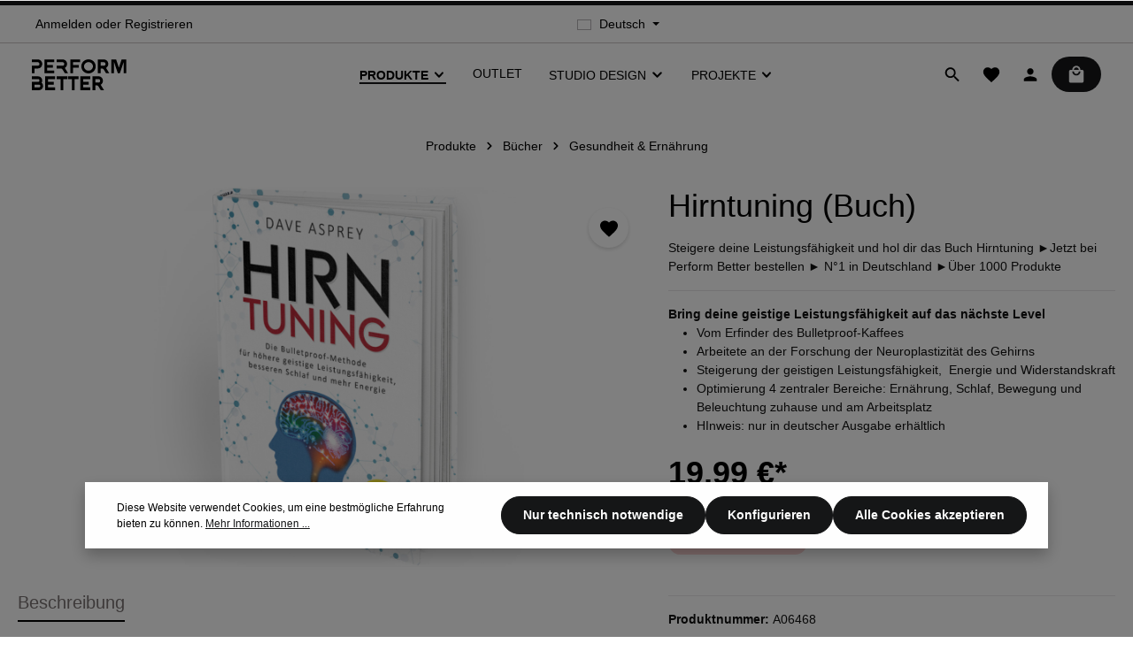

--- FILE ---
content_type: text/html; charset=utf-8
request_url: https://www.google.com/recaptcha/api2/anchor?ar=1&k=6LcMRWAmAAAAAGRSIZRDhtdMR-Ip_I-CBoDbqPIu&co=aHR0cHM6Ly9zdGFnaW5nLnBlcmZvcm0tYmV0dGVyLmRlOjQ0Mw..&hl=en&v=PoyoqOPhxBO7pBk68S4YbpHZ&size=invisible&anchor-ms=20000&execute-ms=30000&cb=70krhcphk09q
body_size: 49933
content:
<!DOCTYPE HTML><html dir="ltr" lang="en"><head><meta http-equiv="Content-Type" content="text/html; charset=UTF-8">
<meta http-equiv="X-UA-Compatible" content="IE=edge">
<title>reCAPTCHA</title>
<style type="text/css">
/* cyrillic-ext */
@font-face {
  font-family: 'Roboto';
  font-style: normal;
  font-weight: 400;
  font-stretch: 100%;
  src: url(//fonts.gstatic.com/s/roboto/v48/KFO7CnqEu92Fr1ME7kSn66aGLdTylUAMa3GUBHMdazTgWw.woff2) format('woff2');
  unicode-range: U+0460-052F, U+1C80-1C8A, U+20B4, U+2DE0-2DFF, U+A640-A69F, U+FE2E-FE2F;
}
/* cyrillic */
@font-face {
  font-family: 'Roboto';
  font-style: normal;
  font-weight: 400;
  font-stretch: 100%;
  src: url(//fonts.gstatic.com/s/roboto/v48/KFO7CnqEu92Fr1ME7kSn66aGLdTylUAMa3iUBHMdazTgWw.woff2) format('woff2');
  unicode-range: U+0301, U+0400-045F, U+0490-0491, U+04B0-04B1, U+2116;
}
/* greek-ext */
@font-face {
  font-family: 'Roboto';
  font-style: normal;
  font-weight: 400;
  font-stretch: 100%;
  src: url(//fonts.gstatic.com/s/roboto/v48/KFO7CnqEu92Fr1ME7kSn66aGLdTylUAMa3CUBHMdazTgWw.woff2) format('woff2');
  unicode-range: U+1F00-1FFF;
}
/* greek */
@font-face {
  font-family: 'Roboto';
  font-style: normal;
  font-weight: 400;
  font-stretch: 100%;
  src: url(//fonts.gstatic.com/s/roboto/v48/KFO7CnqEu92Fr1ME7kSn66aGLdTylUAMa3-UBHMdazTgWw.woff2) format('woff2');
  unicode-range: U+0370-0377, U+037A-037F, U+0384-038A, U+038C, U+038E-03A1, U+03A3-03FF;
}
/* math */
@font-face {
  font-family: 'Roboto';
  font-style: normal;
  font-weight: 400;
  font-stretch: 100%;
  src: url(//fonts.gstatic.com/s/roboto/v48/KFO7CnqEu92Fr1ME7kSn66aGLdTylUAMawCUBHMdazTgWw.woff2) format('woff2');
  unicode-range: U+0302-0303, U+0305, U+0307-0308, U+0310, U+0312, U+0315, U+031A, U+0326-0327, U+032C, U+032F-0330, U+0332-0333, U+0338, U+033A, U+0346, U+034D, U+0391-03A1, U+03A3-03A9, U+03B1-03C9, U+03D1, U+03D5-03D6, U+03F0-03F1, U+03F4-03F5, U+2016-2017, U+2034-2038, U+203C, U+2040, U+2043, U+2047, U+2050, U+2057, U+205F, U+2070-2071, U+2074-208E, U+2090-209C, U+20D0-20DC, U+20E1, U+20E5-20EF, U+2100-2112, U+2114-2115, U+2117-2121, U+2123-214F, U+2190, U+2192, U+2194-21AE, U+21B0-21E5, U+21F1-21F2, U+21F4-2211, U+2213-2214, U+2216-22FF, U+2308-230B, U+2310, U+2319, U+231C-2321, U+2336-237A, U+237C, U+2395, U+239B-23B7, U+23D0, U+23DC-23E1, U+2474-2475, U+25AF, U+25B3, U+25B7, U+25BD, U+25C1, U+25CA, U+25CC, U+25FB, U+266D-266F, U+27C0-27FF, U+2900-2AFF, U+2B0E-2B11, U+2B30-2B4C, U+2BFE, U+3030, U+FF5B, U+FF5D, U+1D400-1D7FF, U+1EE00-1EEFF;
}
/* symbols */
@font-face {
  font-family: 'Roboto';
  font-style: normal;
  font-weight: 400;
  font-stretch: 100%;
  src: url(//fonts.gstatic.com/s/roboto/v48/KFO7CnqEu92Fr1ME7kSn66aGLdTylUAMaxKUBHMdazTgWw.woff2) format('woff2');
  unicode-range: U+0001-000C, U+000E-001F, U+007F-009F, U+20DD-20E0, U+20E2-20E4, U+2150-218F, U+2190, U+2192, U+2194-2199, U+21AF, U+21E6-21F0, U+21F3, U+2218-2219, U+2299, U+22C4-22C6, U+2300-243F, U+2440-244A, U+2460-24FF, U+25A0-27BF, U+2800-28FF, U+2921-2922, U+2981, U+29BF, U+29EB, U+2B00-2BFF, U+4DC0-4DFF, U+FFF9-FFFB, U+10140-1018E, U+10190-1019C, U+101A0, U+101D0-101FD, U+102E0-102FB, U+10E60-10E7E, U+1D2C0-1D2D3, U+1D2E0-1D37F, U+1F000-1F0FF, U+1F100-1F1AD, U+1F1E6-1F1FF, U+1F30D-1F30F, U+1F315, U+1F31C, U+1F31E, U+1F320-1F32C, U+1F336, U+1F378, U+1F37D, U+1F382, U+1F393-1F39F, U+1F3A7-1F3A8, U+1F3AC-1F3AF, U+1F3C2, U+1F3C4-1F3C6, U+1F3CA-1F3CE, U+1F3D4-1F3E0, U+1F3ED, U+1F3F1-1F3F3, U+1F3F5-1F3F7, U+1F408, U+1F415, U+1F41F, U+1F426, U+1F43F, U+1F441-1F442, U+1F444, U+1F446-1F449, U+1F44C-1F44E, U+1F453, U+1F46A, U+1F47D, U+1F4A3, U+1F4B0, U+1F4B3, U+1F4B9, U+1F4BB, U+1F4BF, U+1F4C8-1F4CB, U+1F4D6, U+1F4DA, U+1F4DF, U+1F4E3-1F4E6, U+1F4EA-1F4ED, U+1F4F7, U+1F4F9-1F4FB, U+1F4FD-1F4FE, U+1F503, U+1F507-1F50B, U+1F50D, U+1F512-1F513, U+1F53E-1F54A, U+1F54F-1F5FA, U+1F610, U+1F650-1F67F, U+1F687, U+1F68D, U+1F691, U+1F694, U+1F698, U+1F6AD, U+1F6B2, U+1F6B9-1F6BA, U+1F6BC, U+1F6C6-1F6CF, U+1F6D3-1F6D7, U+1F6E0-1F6EA, U+1F6F0-1F6F3, U+1F6F7-1F6FC, U+1F700-1F7FF, U+1F800-1F80B, U+1F810-1F847, U+1F850-1F859, U+1F860-1F887, U+1F890-1F8AD, U+1F8B0-1F8BB, U+1F8C0-1F8C1, U+1F900-1F90B, U+1F93B, U+1F946, U+1F984, U+1F996, U+1F9E9, U+1FA00-1FA6F, U+1FA70-1FA7C, U+1FA80-1FA89, U+1FA8F-1FAC6, U+1FACE-1FADC, U+1FADF-1FAE9, U+1FAF0-1FAF8, U+1FB00-1FBFF;
}
/* vietnamese */
@font-face {
  font-family: 'Roboto';
  font-style: normal;
  font-weight: 400;
  font-stretch: 100%;
  src: url(//fonts.gstatic.com/s/roboto/v48/KFO7CnqEu92Fr1ME7kSn66aGLdTylUAMa3OUBHMdazTgWw.woff2) format('woff2');
  unicode-range: U+0102-0103, U+0110-0111, U+0128-0129, U+0168-0169, U+01A0-01A1, U+01AF-01B0, U+0300-0301, U+0303-0304, U+0308-0309, U+0323, U+0329, U+1EA0-1EF9, U+20AB;
}
/* latin-ext */
@font-face {
  font-family: 'Roboto';
  font-style: normal;
  font-weight: 400;
  font-stretch: 100%;
  src: url(//fonts.gstatic.com/s/roboto/v48/KFO7CnqEu92Fr1ME7kSn66aGLdTylUAMa3KUBHMdazTgWw.woff2) format('woff2');
  unicode-range: U+0100-02BA, U+02BD-02C5, U+02C7-02CC, U+02CE-02D7, U+02DD-02FF, U+0304, U+0308, U+0329, U+1D00-1DBF, U+1E00-1E9F, U+1EF2-1EFF, U+2020, U+20A0-20AB, U+20AD-20C0, U+2113, U+2C60-2C7F, U+A720-A7FF;
}
/* latin */
@font-face {
  font-family: 'Roboto';
  font-style: normal;
  font-weight: 400;
  font-stretch: 100%;
  src: url(//fonts.gstatic.com/s/roboto/v48/KFO7CnqEu92Fr1ME7kSn66aGLdTylUAMa3yUBHMdazQ.woff2) format('woff2');
  unicode-range: U+0000-00FF, U+0131, U+0152-0153, U+02BB-02BC, U+02C6, U+02DA, U+02DC, U+0304, U+0308, U+0329, U+2000-206F, U+20AC, U+2122, U+2191, U+2193, U+2212, U+2215, U+FEFF, U+FFFD;
}
/* cyrillic-ext */
@font-face {
  font-family: 'Roboto';
  font-style: normal;
  font-weight: 500;
  font-stretch: 100%;
  src: url(//fonts.gstatic.com/s/roboto/v48/KFO7CnqEu92Fr1ME7kSn66aGLdTylUAMa3GUBHMdazTgWw.woff2) format('woff2');
  unicode-range: U+0460-052F, U+1C80-1C8A, U+20B4, U+2DE0-2DFF, U+A640-A69F, U+FE2E-FE2F;
}
/* cyrillic */
@font-face {
  font-family: 'Roboto';
  font-style: normal;
  font-weight: 500;
  font-stretch: 100%;
  src: url(//fonts.gstatic.com/s/roboto/v48/KFO7CnqEu92Fr1ME7kSn66aGLdTylUAMa3iUBHMdazTgWw.woff2) format('woff2');
  unicode-range: U+0301, U+0400-045F, U+0490-0491, U+04B0-04B1, U+2116;
}
/* greek-ext */
@font-face {
  font-family: 'Roboto';
  font-style: normal;
  font-weight: 500;
  font-stretch: 100%;
  src: url(//fonts.gstatic.com/s/roboto/v48/KFO7CnqEu92Fr1ME7kSn66aGLdTylUAMa3CUBHMdazTgWw.woff2) format('woff2');
  unicode-range: U+1F00-1FFF;
}
/* greek */
@font-face {
  font-family: 'Roboto';
  font-style: normal;
  font-weight: 500;
  font-stretch: 100%;
  src: url(//fonts.gstatic.com/s/roboto/v48/KFO7CnqEu92Fr1ME7kSn66aGLdTylUAMa3-UBHMdazTgWw.woff2) format('woff2');
  unicode-range: U+0370-0377, U+037A-037F, U+0384-038A, U+038C, U+038E-03A1, U+03A3-03FF;
}
/* math */
@font-face {
  font-family: 'Roboto';
  font-style: normal;
  font-weight: 500;
  font-stretch: 100%;
  src: url(//fonts.gstatic.com/s/roboto/v48/KFO7CnqEu92Fr1ME7kSn66aGLdTylUAMawCUBHMdazTgWw.woff2) format('woff2');
  unicode-range: U+0302-0303, U+0305, U+0307-0308, U+0310, U+0312, U+0315, U+031A, U+0326-0327, U+032C, U+032F-0330, U+0332-0333, U+0338, U+033A, U+0346, U+034D, U+0391-03A1, U+03A3-03A9, U+03B1-03C9, U+03D1, U+03D5-03D6, U+03F0-03F1, U+03F4-03F5, U+2016-2017, U+2034-2038, U+203C, U+2040, U+2043, U+2047, U+2050, U+2057, U+205F, U+2070-2071, U+2074-208E, U+2090-209C, U+20D0-20DC, U+20E1, U+20E5-20EF, U+2100-2112, U+2114-2115, U+2117-2121, U+2123-214F, U+2190, U+2192, U+2194-21AE, U+21B0-21E5, U+21F1-21F2, U+21F4-2211, U+2213-2214, U+2216-22FF, U+2308-230B, U+2310, U+2319, U+231C-2321, U+2336-237A, U+237C, U+2395, U+239B-23B7, U+23D0, U+23DC-23E1, U+2474-2475, U+25AF, U+25B3, U+25B7, U+25BD, U+25C1, U+25CA, U+25CC, U+25FB, U+266D-266F, U+27C0-27FF, U+2900-2AFF, U+2B0E-2B11, U+2B30-2B4C, U+2BFE, U+3030, U+FF5B, U+FF5D, U+1D400-1D7FF, U+1EE00-1EEFF;
}
/* symbols */
@font-face {
  font-family: 'Roboto';
  font-style: normal;
  font-weight: 500;
  font-stretch: 100%;
  src: url(//fonts.gstatic.com/s/roboto/v48/KFO7CnqEu92Fr1ME7kSn66aGLdTylUAMaxKUBHMdazTgWw.woff2) format('woff2');
  unicode-range: U+0001-000C, U+000E-001F, U+007F-009F, U+20DD-20E0, U+20E2-20E4, U+2150-218F, U+2190, U+2192, U+2194-2199, U+21AF, U+21E6-21F0, U+21F3, U+2218-2219, U+2299, U+22C4-22C6, U+2300-243F, U+2440-244A, U+2460-24FF, U+25A0-27BF, U+2800-28FF, U+2921-2922, U+2981, U+29BF, U+29EB, U+2B00-2BFF, U+4DC0-4DFF, U+FFF9-FFFB, U+10140-1018E, U+10190-1019C, U+101A0, U+101D0-101FD, U+102E0-102FB, U+10E60-10E7E, U+1D2C0-1D2D3, U+1D2E0-1D37F, U+1F000-1F0FF, U+1F100-1F1AD, U+1F1E6-1F1FF, U+1F30D-1F30F, U+1F315, U+1F31C, U+1F31E, U+1F320-1F32C, U+1F336, U+1F378, U+1F37D, U+1F382, U+1F393-1F39F, U+1F3A7-1F3A8, U+1F3AC-1F3AF, U+1F3C2, U+1F3C4-1F3C6, U+1F3CA-1F3CE, U+1F3D4-1F3E0, U+1F3ED, U+1F3F1-1F3F3, U+1F3F5-1F3F7, U+1F408, U+1F415, U+1F41F, U+1F426, U+1F43F, U+1F441-1F442, U+1F444, U+1F446-1F449, U+1F44C-1F44E, U+1F453, U+1F46A, U+1F47D, U+1F4A3, U+1F4B0, U+1F4B3, U+1F4B9, U+1F4BB, U+1F4BF, U+1F4C8-1F4CB, U+1F4D6, U+1F4DA, U+1F4DF, U+1F4E3-1F4E6, U+1F4EA-1F4ED, U+1F4F7, U+1F4F9-1F4FB, U+1F4FD-1F4FE, U+1F503, U+1F507-1F50B, U+1F50D, U+1F512-1F513, U+1F53E-1F54A, U+1F54F-1F5FA, U+1F610, U+1F650-1F67F, U+1F687, U+1F68D, U+1F691, U+1F694, U+1F698, U+1F6AD, U+1F6B2, U+1F6B9-1F6BA, U+1F6BC, U+1F6C6-1F6CF, U+1F6D3-1F6D7, U+1F6E0-1F6EA, U+1F6F0-1F6F3, U+1F6F7-1F6FC, U+1F700-1F7FF, U+1F800-1F80B, U+1F810-1F847, U+1F850-1F859, U+1F860-1F887, U+1F890-1F8AD, U+1F8B0-1F8BB, U+1F8C0-1F8C1, U+1F900-1F90B, U+1F93B, U+1F946, U+1F984, U+1F996, U+1F9E9, U+1FA00-1FA6F, U+1FA70-1FA7C, U+1FA80-1FA89, U+1FA8F-1FAC6, U+1FACE-1FADC, U+1FADF-1FAE9, U+1FAF0-1FAF8, U+1FB00-1FBFF;
}
/* vietnamese */
@font-face {
  font-family: 'Roboto';
  font-style: normal;
  font-weight: 500;
  font-stretch: 100%;
  src: url(//fonts.gstatic.com/s/roboto/v48/KFO7CnqEu92Fr1ME7kSn66aGLdTylUAMa3OUBHMdazTgWw.woff2) format('woff2');
  unicode-range: U+0102-0103, U+0110-0111, U+0128-0129, U+0168-0169, U+01A0-01A1, U+01AF-01B0, U+0300-0301, U+0303-0304, U+0308-0309, U+0323, U+0329, U+1EA0-1EF9, U+20AB;
}
/* latin-ext */
@font-face {
  font-family: 'Roboto';
  font-style: normal;
  font-weight: 500;
  font-stretch: 100%;
  src: url(//fonts.gstatic.com/s/roboto/v48/KFO7CnqEu92Fr1ME7kSn66aGLdTylUAMa3KUBHMdazTgWw.woff2) format('woff2');
  unicode-range: U+0100-02BA, U+02BD-02C5, U+02C7-02CC, U+02CE-02D7, U+02DD-02FF, U+0304, U+0308, U+0329, U+1D00-1DBF, U+1E00-1E9F, U+1EF2-1EFF, U+2020, U+20A0-20AB, U+20AD-20C0, U+2113, U+2C60-2C7F, U+A720-A7FF;
}
/* latin */
@font-face {
  font-family: 'Roboto';
  font-style: normal;
  font-weight: 500;
  font-stretch: 100%;
  src: url(//fonts.gstatic.com/s/roboto/v48/KFO7CnqEu92Fr1ME7kSn66aGLdTylUAMa3yUBHMdazQ.woff2) format('woff2');
  unicode-range: U+0000-00FF, U+0131, U+0152-0153, U+02BB-02BC, U+02C6, U+02DA, U+02DC, U+0304, U+0308, U+0329, U+2000-206F, U+20AC, U+2122, U+2191, U+2193, U+2212, U+2215, U+FEFF, U+FFFD;
}
/* cyrillic-ext */
@font-face {
  font-family: 'Roboto';
  font-style: normal;
  font-weight: 900;
  font-stretch: 100%;
  src: url(//fonts.gstatic.com/s/roboto/v48/KFO7CnqEu92Fr1ME7kSn66aGLdTylUAMa3GUBHMdazTgWw.woff2) format('woff2');
  unicode-range: U+0460-052F, U+1C80-1C8A, U+20B4, U+2DE0-2DFF, U+A640-A69F, U+FE2E-FE2F;
}
/* cyrillic */
@font-face {
  font-family: 'Roboto';
  font-style: normal;
  font-weight: 900;
  font-stretch: 100%;
  src: url(//fonts.gstatic.com/s/roboto/v48/KFO7CnqEu92Fr1ME7kSn66aGLdTylUAMa3iUBHMdazTgWw.woff2) format('woff2');
  unicode-range: U+0301, U+0400-045F, U+0490-0491, U+04B0-04B1, U+2116;
}
/* greek-ext */
@font-face {
  font-family: 'Roboto';
  font-style: normal;
  font-weight: 900;
  font-stretch: 100%;
  src: url(//fonts.gstatic.com/s/roboto/v48/KFO7CnqEu92Fr1ME7kSn66aGLdTylUAMa3CUBHMdazTgWw.woff2) format('woff2');
  unicode-range: U+1F00-1FFF;
}
/* greek */
@font-face {
  font-family: 'Roboto';
  font-style: normal;
  font-weight: 900;
  font-stretch: 100%;
  src: url(//fonts.gstatic.com/s/roboto/v48/KFO7CnqEu92Fr1ME7kSn66aGLdTylUAMa3-UBHMdazTgWw.woff2) format('woff2');
  unicode-range: U+0370-0377, U+037A-037F, U+0384-038A, U+038C, U+038E-03A1, U+03A3-03FF;
}
/* math */
@font-face {
  font-family: 'Roboto';
  font-style: normal;
  font-weight: 900;
  font-stretch: 100%;
  src: url(//fonts.gstatic.com/s/roboto/v48/KFO7CnqEu92Fr1ME7kSn66aGLdTylUAMawCUBHMdazTgWw.woff2) format('woff2');
  unicode-range: U+0302-0303, U+0305, U+0307-0308, U+0310, U+0312, U+0315, U+031A, U+0326-0327, U+032C, U+032F-0330, U+0332-0333, U+0338, U+033A, U+0346, U+034D, U+0391-03A1, U+03A3-03A9, U+03B1-03C9, U+03D1, U+03D5-03D6, U+03F0-03F1, U+03F4-03F5, U+2016-2017, U+2034-2038, U+203C, U+2040, U+2043, U+2047, U+2050, U+2057, U+205F, U+2070-2071, U+2074-208E, U+2090-209C, U+20D0-20DC, U+20E1, U+20E5-20EF, U+2100-2112, U+2114-2115, U+2117-2121, U+2123-214F, U+2190, U+2192, U+2194-21AE, U+21B0-21E5, U+21F1-21F2, U+21F4-2211, U+2213-2214, U+2216-22FF, U+2308-230B, U+2310, U+2319, U+231C-2321, U+2336-237A, U+237C, U+2395, U+239B-23B7, U+23D0, U+23DC-23E1, U+2474-2475, U+25AF, U+25B3, U+25B7, U+25BD, U+25C1, U+25CA, U+25CC, U+25FB, U+266D-266F, U+27C0-27FF, U+2900-2AFF, U+2B0E-2B11, U+2B30-2B4C, U+2BFE, U+3030, U+FF5B, U+FF5D, U+1D400-1D7FF, U+1EE00-1EEFF;
}
/* symbols */
@font-face {
  font-family: 'Roboto';
  font-style: normal;
  font-weight: 900;
  font-stretch: 100%;
  src: url(//fonts.gstatic.com/s/roboto/v48/KFO7CnqEu92Fr1ME7kSn66aGLdTylUAMaxKUBHMdazTgWw.woff2) format('woff2');
  unicode-range: U+0001-000C, U+000E-001F, U+007F-009F, U+20DD-20E0, U+20E2-20E4, U+2150-218F, U+2190, U+2192, U+2194-2199, U+21AF, U+21E6-21F0, U+21F3, U+2218-2219, U+2299, U+22C4-22C6, U+2300-243F, U+2440-244A, U+2460-24FF, U+25A0-27BF, U+2800-28FF, U+2921-2922, U+2981, U+29BF, U+29EB, U+2B00-2BFF, U+4DC0-4DFF, U+FFF9-FFFB, U+10140-1018E, U+10190-1019C, U+101A0, U+101D0-101FD, U+102E0-102FB, U+10E60-10E7E, U+1D2C0-1D2D3, U+1D2E0-1D37F, U+1F000-1F0FF, U+1F100-1F1AD, U+1F1E6-1F1FF, U+1F30D-1F30F, U+1F315, U+1F31C, U+1F31E, U+1F320-1F32C, U+1F336, U+1F378, U+1F37D, U+1F382, U+1F393-1F39F, U+1F3A7-1F3A8, U+1F3AC-1F3AF, U+1F3C2, U+1F3C4-1F3C6, U+1F3CA-1F3CE, U+1F3D4-1F3E0, U+1F3ED, U+1F3F1-1F3F3, U+1F3F5-1F3F7, U+1F408, U+1F415, U+1F41F, U+1F426, U+1F43F, U+1F441-1F442, U+1F444, U+1F446-1F449, U+1F44C-1F44E, U+1F453, U+1F46A, U+1F47D, U+1F4A3, U+1F4B0, U+1F4B3, U+1F4B9, U+1F4BB, U+1F4BF, U+1F4C8-1F4CB, U+1F4D6, U+1F4DA, U+1F4DF, U+1F4E3-1F4E6, U+1F4EA-1F4ED, U+1F4F7, U+1F4F9-1F4FB, U+1F4FD-1F4FE, U+1F503, U+1F507-1F50B, U+1F50D, U+1F512-1F513, U+1F53E-1F54A, U+1F54F-1F5FA, U+1F610, U+1F650-1F67F, U+1F687, U+1F68D, U+1F691, U+1F694, U+1F698, U+1F6AD, U+1F6B2, U+1F6B9-1F6BA, U+1F6BC, U+1F6C6-1F6CF, U+1F6D3-1F6D7, U+1F6E0-1F6EA, U+1F6F0-1F6F3, U+1F6F7-1F6FC, U+1F700-1F7FF, U+1F800-1F80B, U+1F810-1F847, U+1F850-1F859, U+1F860-1F887, U+1F890-1F8AD, U+1F8B0-1F8BB, U+1F8C0-1F8C1, U+1F900-1F90B, U+1F93B, U+1F946, U+1F984, U+1F996, U+1F9E9, U+1FA00-1FA6F, U+1FA70-1FA7C, U+1FA80-1FA89, U+1FA8F-1FAC6, U+1FACE-1FADC, U+1FADF-1FAE9, U+1FAF0-1FAF8, U+1FB00-1FBFF;
}
/* vietnamese */
@font-face {
  font-family: 'Roboto';
  font-style: normal;
  font-weight: 900;
  font-stretch: 100%;
  src: url(//fonts.gstatic.com/s/roboto/v48/KFO7CnqEu92Fr1ME7kSn66aGLdTylUAMa3OUBHMdazTgWw.woff2) format('woff2');
  unicode-range: U+0102-0103, U+0110-0111, U+0128-0129, U+0168-0169, U+01A0-01A1, U+01AF-01B0, U+0300-0301, U+0303-0304, U+0308-0309, U+0323, U+0329, U+1EA0-1EF9, U+20AB;
}
/* latin-ext */
@font-face {
  font-family: 'Roboto';
  font-style: normal;
  font-weight: 900;
  font-stretch: 100%;
  src: url(//fonts.gstatic.com/s/roboto/v48/KFO7CnqEu92Fr1ME7kSn66aGLdTylUAMa3KUBHMdazTgWw.woff2) format('woff2');
  unicode-range: U+0100-02BA, U+02BD-02C5, U+02C7-02CC, U+02CE-02D7, U+02DD-02FF, U+0304, U+0308, U+0329, U+1D00-1DBF, U+1E00-1E9F, U+1EF2-1EFF, U+2020, U+20A0-20AB, U+20AD-20C0, U+2113, U+2C60-2C7F, U+A720-A7FF;
}
/* latin */
@font-face {
  font-family: 'Roboto';
  font-style: normal;
  font-weight: 900;
  font-stretch: 100%;
  src: url(//fonts.gstatic.com/s/roboto/v48/KFO7CnqEu92Fr1ME7kSn66aGLdTylUAMa3yUBHMdazQ.woff2) format('woff2');
  unicode-range: U+0000-00FF, U+0131, U+0152-0153, U+02BB-02BC, U+02C6, U+02DA, U+02DC, U+0304, U+0308, U+0329, U+2000-206F, U+20AC, U+2122, U+2191, U+2193, U+2212, U+2215, U+FEFF, U+FFFD;
}

</style>
<link rel="stylesheet" type="text/css" href="https://www.gstatic.com/recaptcha/releases/PoyoqOPhxBO7pBk68S4YbpHZ/styles__ltr.css">
<script nonce="7YQOUweirSmPGiL1BO-ftA" type="text/javascript">window['__recaptcha_api'] = 'https://www.google.com/recaptcha/api2/';</script>
<script type="text/javascript" src="https://www.gstatic.com/recaptcha/releases/PoyoqOPhxBO7pBk68S4YbpHZ/recaptcha__en.js" nonce="7YQOUweirSmPGiL1BO-ftA">
      
    </script></head>
<body><div id="rc-anchor-alert" class="rc-anchor-alert"></div>
<input type="hidden" id="recaptcha-token" value="[base64]">
<script type="text/javascript" nonce="7YQOUweirSmPGiL1BO-ftA">
      recaptcha.anchor.Main.init("[\x22ainput\x22,[\x22bgdata\x22,\x22\x22,\[base64]/[base64]/MjU1Ong/[base64]/[base64]/[base64]/[base64]/[base64]/[base64]/[base64]/[base64]/[base64]/[base64]/[base64]/[base64]/[base64]/[base64]/[base64]\\u003d\x22,\[base64]\\u003d\x22,\[base64]/CgMKHIWxJcQxYAsK7w7vDkHUsw7Q2J0rDosOTXsOjHsOJTxlnwqfDhwNQwpTCny3Do8OTw5kpbMOZwohna8K1f8KPw48Gw7rDksKFYxfClsKPw5fDh8OCwrjCjMK+QTMWw5Q8WETDoMKowrfCgMOHw5bCisOFwonChSPDt1ZVwrzDgsKYAwVpcjjDgTRbwobCkMK3wq/Dqn/ChsKlw5Bhw7DCosKzw5BzaMOawojClgbDjjjDgHBkfjXCg3MzSxI4wrFYWcOwVCk9YAXDmsOBw599w5tKw4jDrSXDmHjDosKBwrrCrcK5wrE5EMO8c8OJNUJxAsKmw6nCuDlWPW/DqcKaV3rCucKTwqEJw4jCthvChkzCol7CmVfChcOSRsKGTcOBHMOaGsK/[base64]/CpVhSwpzDlk9KZMKBwpzDicKywpJSw4t3worDicKVwqTClcO0IcKNw5/DoMOUwq4LUjbCjsKmw7zCm8OCJGnDncODwpXDo8K0PQDDqSY8wqdoFsK8wrfDoyJbw6sGcsO8f0E0XHlcwprDhEwIN8OXZsK5NnAwd05VOsO1w4TCnMKxfsKIOSJaO2HCrAU8bD3CoMKNwpHCqX/[base64]/[base64]/w4rDnGrDlDhTURbDssOZwoPCr8OrbsKWw5/[base64]/DnMK3wqTDhsK3w6jDhcKNw6VHwpjCjcOhT8OwKMOew6hOwosZwq0oFE3DgcKXcMKqw6JLw6hww45gCQF+wo10wrJ3VMO2FHkdwpTDscOxwq/DjMO/U1rDu3HDqi/CgELCvMKNPsOBPRTDncOPBcKYw5BKHDnDsE/DpgPCowcdwqjCuTwfwqjCmsKHwqFAwpdeHVPDs8KUwpV/BS0AXMKqwpPDucKAYsOlJ8Kow44EAMKMw6/DtsKqHCpWw4vCriUXcxFew6rCocOPVsOHMw3Clnt1woNqFk/Cq8Ogw79ifhhhFcOvwogxSMKOfMKGwoU1w5JfSRHCuHhgw5/[base64]/wqcBwpAoccOlP8KBPzBqJsOJwqxSwrdQw7bCnsO/a8OiLVHDqMOcEMK5wpLCjTR7w4nDmXTCiw/Du8Oww6/DocOlwpEZw4QXMyMywqMCJydJwrfDmsOUGsKow7nClMK4w7oiDMKdATBzw4E/D8KIw40Gw6d4S8Kkw5hTw7AXwqTClsOGPS/DtxnCu8O4w5TCvHI/[base64]/w47DgsKTwo3CuU3CocOLwrPDs8Ovw7VLLDXCg0rDjDwrO0TCvWInw5A9w4vCt1HCl0PCqMOuwo7CvgA1wpTCvsKSwp4xXMKuwqhOLhDCgEA7R8KMw5YLwrvCgsKjwqLCoMOGIDfCgcKfwrLCtTPDhMOxOcKjw6TCi8KZwoHCgxMZf8KcNGgww4JkwrAywqI9w7Fmw5/DjkAoLcOYwrRaw7R3B0I9wpnDhxXDg8Krw63CoATDj8Kuw6PDj8KIEGt3Bhd6NmRYb8OSw5PDgsK7w49HMUYsBMKOwpQKMlLDhnVZY0jDlgx/GkgmwqvDm8KMNm5uw7RewoZYwpLDsgbDq8OjSyfDg8OCw748w5U9wqALw5nCvjRCBsKlb8KmwoN6wo9mNcOfancyAWDDiSjDlMOLw6TDrnlUwo3CkyLCg8OHKk/CqsKnMcObw6NEBR7CrCUUXELCr8KFecORw50vwpkJcDJmw4jDpcKuG8KIwpt8wq3ChcKnTsOOUSAwwoY/[base64]/CgsKLwro9wogxa8KHFGFWScK1wqUTfMOESsOlwqLCvsOpw6nDpw5JPsOTUsK+X0fCqmZMwp8/wokDHMOMwrLCnwLCmElccMKHRMKIwokTSUgcBSc1WMKBwr/CimPDvsOyworCmCokejR1HEt7wqQJwp/[base64]/[base64]/DjsORw5ZbYsKPwpZcA1tZRVTDq8KhC8OBXMO7aiRtwp5hC8KVBEVbwrpSw6Y0w6/Dh8O0wrYxci/DtMKOw4bDuSVEVX1fasKtEkbDvsOGwqMHZ8KUVUAPCMOZX8OCw4cRCmA7eMOpWnLDuQXChcKCw4TCl8O8JMOewpkTw7/DocKVHCnCrsKpcsK7YzlRd8OgCHPCnjQ1w5/[base64]/Com7CpMKswqvDisKIeUvDmjA9w4rDn8OIw6nDlMOYGgc1woscwrDCvD98GsKcw5/CpjRIwqFCw7JpTcKOwq/DhF46dnJQNcKGA8OmwocHGMOQbnfDjsKoZsORFMKVwqgMScOEe8Ksw5wXVB3Coz/Doh1nw6t5Z0nCpcKXfsKYw4AVfsKZEMKaaFzCqcOjYcKlw5nCpcKPFk8Xwrt6wo/DnzVTwpTDkxNRw5XCr8OnAllMJzsYY8OePkHCgDJJUhJ0MmrDtQnDrsOwKW4kw5lsM8OnGMK5fMOHwoxDwr/[base64]/CrsOMd8KRwqzDqMO9GxTDh8KRXUjDh8KhwrPCisOSwrhpY8KgwpFrHh3Cm3fDsmnDu8KWRMOpAMKadxFWw7jDpQ1Vw5DCsQAXBcOjw5xrWWNuwqzCiMOBGMK6LwpQcWzClsKAw5Zvw6XDr2vCjQXCmwXDvWl/wqzDssKowqksO8O3w4zChsKfw4I9f8Krw4/[base64]/[base64]/BGjCjcKvw67CsjUYBl11w59AUMKSTwHCpybDoMK7NcKHDcOSwrnDiwHCq8O/asKQwrPDhMKZOMO1wqhDw6vCiykEcsOrwolGJSTCn2LDjcKfwrbDicKmwqtlw6XDgkdKFsKZw41pwrw+w5Zqw5nDvMKfDcKAwovDscKoWWJrEwnDuGhjEMKNwrclcndfXVvDq0XDlsKxw6UmCcObwqkwdMO/woXDlsKveMO3wpN6w5otwoXCg3PDl3bDu8OueMKlT8KVwpvDomZeaygmwqrChsKOTMO5w7EZM8OnJijDnMKSwprCrRrDpMO1w73DvsOeP8ObXgQMUcKlI34WwpUMwoDDtg5gw5NDw48VHSPDicKtwqM9P8KOw4/CpX5dLMO/[base64]/CrMKAe1ULDcOvw4t1w6bDtVXChcO8wrR4VcKWUMODE8K/w6zChcObWnV+w7szw7IrwovCjhDCssK7FcOtw4nDvggjwpdDwq1sw4Jcwp3DqHLDqmvCs1cLw7nCv8OlwqfDkRTChMO+w6TCo3/[base64]/Dm44PVc0YMKXdgY6woBLw73CucKuwpxMTjBFw6cVfzl5wo/CuMOgDVTDkmd6P8OhUFppIsOnw5DDn8K/wrwPFcOff0ABRcKdRsKdw5thVMKJYQPCj8K7w77DtMOYMcORcw7Cn8O1w7/CmxnCosKzw7VMwpkXwpHDgMOMw58XHiAuc8KAw548w5LChgs9wow8TcK8w5Ejwr1rPMOSUMKSw7LCrsKAKsKuwrEJwrjDkcKyOQsnHcKuIgbCrMOowptDw6xIwos8wp7DucK9VcKDw4bDvcKfw7cgRUjDpMKvw63CrcKaOwRmw6bCssK0MQbDv8O/w4LDr8K6w6bCuMKuwp4ww6vCiMOVRcOxb8OARFPDl1LDlsKuQTTCgMODwozDt8OiMWY1Dlc2w55gwqNAw6xMwpddEUHCoHfDj3nCsGQrBMOVH30fwoQrwpPCjhfCqsO2wqhpR8K9UwDDgBjChMK6cFDCn0vCtgY+acO/QzsIfE/[base64]/CrMO7fMOiwpHDjWzDj8Kdd8KkS8Kaw7FMw5vDlD1bw4zDkcOKwonDpkPDrMOBTcKoUFFmYCoFfUB6wo9PIMKoIMOgwpPClcO7w6bCuB3DrsOqUTfChkfCq8OnwqNrECAqwohSw6Vow6/ClMOsw4bDmcK3fMOtDGM4w5cPwqVwwpUdw67CncKBcBLChcKSYXjCrxPDrADDr8O7wpfClsO6e8KTYcOjw5xnEcONPsKew5AedXbDtX/DqcO8w4jCmVMcJsO3wpgWUVoITyAKw5TCtVHChmkgNgfCt1LCmsK1w7bDm8OOw7zClGdxwo7Dp17Dr8OGw6PDoWAbwq9GKcOzw63Ch10ZwpjDpMKdw5EtwprDo1bDi1zDrmPCtMOZwoHDuArDhMKXWcOyGyLCqsOKR8K5MEMSbMOoQcKbwonDjsK/[base64]/A8OAWcOjSTDDn8K6SxnCi8KTJl8WF8Okw5DDjTjDo2gmH8KlMVrCiMK0RWcmWsOyw67Dh8OyOmdcwoLDkznDnsKYwprCjMOaw40/[base64]/w4/DocK7ZgUKB1Jgw7ZHw7p+w6/CucOCN1fDucKAw4x3Mh9ww75bwprCg8Oxw6BvJMOqwpvChTXDvi9ZBMKywot/L8KxbwrDrsOZwq9Vwo3DgcKCBTDDmcOQw5wuw4Qpw5rCtHkqI8K/AyplZG7ChsO3BEclwoLDosKBJMKKw7PCojE3LcOvYsOBw5vCkmhIdGrCkBhpTsK5DcKawrNTYTzCkMOlCg1TXiBRYyNjPMOsPX/DsQrDtQcNwofDkWpUw69ew6fCqDzDkDVbKHzCpsOSdX/[base64]/DsinCryfCtwdjejMYAkNpwoTDm8OQwqx1U8KUY8KWwqPDtS/DosKRwop2OsOgQwxlwoN8wpweKsOBISEUwrE1CMKZWMOjTiXCs2RkcMOJcH/DshsdPMO9ZMO2wot6GsOnccOjbcOGw4g0aBRAQCLDt3nCrB7DrE5rSQDDvMO3wrPCoMODACbDp2PCn8Oowq/CtxDDoMKOw7N4eg/CqERrM0XCrsKLd2J5w7zCq8O8f0F2b8KwTnLCgMOWfWTDksKNw6t/MElvCMO0EcK4PjU0HnbDnlrCnAQaw4XDhsOSwohoZl3Cp3wHScKyw4jCi2vCuSbChcKBe8KzwpYYAsKLOXVZw4BdGsOZCxd9wq/DnWc+YkRfw7PDvmALwq4ew481VF08UMKOw51Bw7prdMKTw6hCLsKDJ8OgBiLDscKBbyNUwrrCi8OnIVwGCQLDn8OVw5hdEQoHw5wwwpLDoMKuZcOnwrs0w4XDqmDDisKowoTDuMO/QcKbAMOzw5/DgsKkd8K6TMKGwpPDhnrDhEnCrlB3PTHDu8O9wojDnnDCnsOQwpVSw4fCvGAlw7rDlSc+UsK7UDjDmUjDji/[base64]/aXnCp8ORSXUBNcKDTk51wqRcT1TDksK1wosPQcO1wrIBwpXDv8Kaw44aw73CiRrDlsOFw6IDwpHDnMOWwqQfwoxldMONNMK/TRZtwpHDh8Ozw6TDgVjDpx4Mwr7Ci1QQOcKHJUQkwoxcwodtThTDmjcHw6RUwoHDl8KIwojChypNG8K/wqzCucKkT8K9AMOVwrNLwp3CjMO0OsO7a8OwM8K9VT/Ctid8w7jDoMKqw4HDhiLDncOIw49sSFDCvnZtw4N1f0XCqSHDpcOkdHZwEcKrMMKHwo3Djl1iw5XCogbDolzDhMOxwqsXXH/CncKPaiFTwqsIwqIrw5HCpsKFV1hrwrjCu8Otw7sfTmXDocO3w5fCuU1sw5bDlsKvOxh0R8OOPsOUw6rDqRnDs8OUwobCicOdF8OzXsKjM8OLw4fCjFDDqncHworCr0VqfTNxwqcfaHA+wqnCjUjDr8KfA8ONfcOZc8OLwrPCjMKgZ8Opwp/CqsOJf8Oww7DDmcKefTTDl3XDpVLDoS9VSCMhwo7Dlg3CtMO/w6DCq8ObwoE/acKFwr09DzABwrZuwoVpwrvDl3gWwqPCvSwiLsORwqvCqsKXT1PDlMOyNMOmEcKjLSchVGjCsMKUWsKGwoh7w4vCkSQkwppuw5vCp8OAFkZueWwfwp/DuBXCoD3CsFLCnsOcNsKTw5fDgyTDuMKlQDXDtxRvw6QgYcKIw63DgMObI8KAwqLCqsKXP3/CuEvCuz/[base64]/DviIZw6cwwrLDusOEKcO1McOKQ1YqZwTCmSoawq/[base64]/[base64]/[base64]/w6VqaMO1w6EOW2/DmsKuw4JtwpgvX8O3wohDA8KMwpzCj13CnDHCssOJwrROJGgrw6FgVMKCbUUIwp8PMMKbwovCoj1YMsKdGcK/ecK+ScOzMCjDo2fDisKvcsKwDV1Lw4F9JSXDlcKpwrMob8KYK8KBw4zDlSvCnjvDmC5DDsK9GsKAwpzDrWfDhH5Qe2LDoDQjw71vw5l5w6bCgkXDtsOjHxDDuMOQwp9GMcKTworDo3TChsKyw6oPw5Z8esK/dsO6G8OgbcKNQMKie0DCrhXChcOrw4/DjxjChwE+w4gPPX3DvcKPw73CosOlcFrCm0DDncKpw6TDsG5pW8K5wqVXw5nDhznDpsKUwpQfwrApK3jDogx8Sj3Dn8OcZMO0AMK/[base64]/bcKCwqzDqXUsCSMrw7bClRpSQzHCvTYHwoLCqyIuKcKQaMK1wpLDpE1UwqsxwovCvsKKwp7Ds2Irw5xdw6c6w4XDmx50wolGHwFLwq52EcKUw73Dp04Dw7xiJ8OawrzCusOGwqXCgExFZnkPJyfCgMKMfT/DlxRqY8O0IsOEwowXwoTDlMO0H15iXMKIWMOLX8OPw4oYwrfDn8OWFcKfFMOUw6ZBXyJow7M2wptrU30pOVfCjsKOQU3DiMKawrzCtgrDlsKOwpbDqDkLUAAPw6nDsMOjPTYawq9jEH8RAhDCjRcIwp3DscO/JFxkTXVQw7DDvT/CiAbCvsKZw5PDpxt3w5prwoNFL8Otw6/Dg3x8w6IjB2Viw4YpLcOLehLDp1gyw7Aaw6XCm1V4BCVbwpcfVMOrET53NcKLR8KdfGlUw43Dv8KowotYIXPDjRvCk03DiX9BHhvCjzfCi8KiDMOfwq4haBESw4AUJzXCkgNieD0sLAZ3KxQPwqVnw4hyw4giKcKgLMOAMVjCtwZzbjPCscO+w5bCjsOdwqwncMOeJx/Ct2nDoRNgwqJLBMOpDixpw4UwwrjDs8OawqxUa1Mew7YtB1zDnMKoHRM0Y0pzVlhAEzN3wqdNwoPCqBQdw48Uw500wosGw6Q/[base64]/Dvh/[base64]/DoMODw4nDl8OhZnROw7PDu8ORw6Nbw5/CgcKkwqjDpcKfZnHDn1bCjm3DtAHCpsKCCkbDqlk9WMOiwpkfGcOXZMOewog5w4TDvQDDjBQfwrfCo8Oew7AhYMKaATIAFcOEMkzCnh/CncOFZDtdZcK9dWQlwo1zSlfDtWkJGHbCt8OswpYkRD/CpVzDmRHCuTRnwrROw6PDu8OfwoHDsMKRwqDDp1HCpMKsR2DCisOxZ8KXw5AmUcKkVcOywo8Cw4Q9MzvDugjDsn0MQcKvOEzCqBLDvXcmeExvwromw61KwoZPw6bDonbDpcKUw6cMT8KwIl3DlwQIwq/DlsOFZGYFNMOARMKbHTPCqcKuHhUyw7UmNMOfXMK2Fgl4DcO/wpbDiklSwp0fwojCtGHClzXCgx8YRX3DuMOVwrPCosOIc1nClcKqfCoqQHp6worDlsKYT8KJaDTDtMOoRhEcWnk0w50GKMOTwoXCn8OGw5thdMOWBUQOwr/[base64]/DiyPDkcOWw6bDgcK/woEmwqp6w7Z/cMOJwqgKwrLDmMOfw4AZw5PCnsKFCMOTT8OpHMOAMjdhwpw8w6Q9H8KHwoA9fjzCn8OmAMOLOjvClcOZw4/DjhrCmMOrw4tXwr5nwqxzw6TDoCA3PcKPSWtEHMKGw5x8MxglwqXDnEzCkjVWw6fDhW3DrnTCmkdHw6AZwp7DuHt3DH/DjkHCtMKbw5Rjw5NFHMKcw4rDtGHDncKLwodVw7nDlMOiw7LCvBHDq8KNw5EFSsO3ZCbChcOxw6tBc1tTw44hd8ORwp/Du0zDgcOYwoDCixrDocKnaQnDjDPCnz/[base64]/DocOeJMOLwo7DnMOLw518wrw5GDZjEifDrsKkUWbDocORwqLCl2LCrTnCvsKzZ8Kvw6VAw6/[base64]/wqDDicODw6kvasKfw5vDhhFEUsK0NsK4MgsBw5RkeQfDi8K2UsKZw4w/SMKFBkrDtVHDtsK+w5DCuMOjwqAuJcOxWcO6wq7CqcKXw7t6woDDlRLDsMO/woMsTnhFNDhUwrnCgcK6NsOwfMKwZjnCpXvDtcKQw5wlw4gfMcKpCB4+wrbDl8KOeHQZfw3CtcOIJSbDnRN/WcOPQcKYbx5+woLCkMONw6rDvDMAB8ONw6HCmsOPw5JTwoIyw7huwrTDg8KKeMOkI8Ozw5k7wphjR8KIdFsEwo3DqBg0w5zDtjoVw6rDomjCsm8Cw67CjsO3wqxHGRLCp8OOwqFcasO7dcK5wpc/AsOPNlQNeHXCt8K1VsKDI8ONJVBqc8K4GMKibnJ1Gg3DosKww4RMQMKdaHYWC0xYw6PCssKyX2XDngnDvi/DkRXDpsKKwo4SA8KMwoDCmRrClsOtUSTDvFM8cB5LGcKGUsOhQwTDtnRew5NaUgrDlMKww4jDkcOTIQEhwofDsVZKeyjCpMKYwpXCqMOZwp/DncKFw6PDusOwwphRMlnCtsKMaWAsE8K8w5UAw6fDgMOIw7zDp3jClMKswq7CpcK3wq4dQsKhGGjDjcKLd8KpB8O6w4/DuQhpwrZUw5kAT8KaBTvDn8KVw4bCpnHCuMOgwrbCg8KtSRxwwpPCpMK7wrDCjnllw7kAasKAw7xwKsO7wrAswr5zbyNDVwfCjRtdfQd/w6tew6zDncKqwqrChQNXwrcSwqctLwh2wpPDkcO3BcOOX8KofMKtdWw6w5R4w5TDlQPDoz7Cr0EwIsK/woJTFsKHwohKwrvDn2HDp2Erwr/[base64]/wqrDgcKdTsKiwrjDhgjCs3kFw7zCljhuUQdCW3XDlCVhJ8OeZxnDsMOYwpUSTHR1wq8hwo4RIHnCgcKLdXFkOW4ZwovCmcOUPgHCtXXDlHgaDsOmT8Kywr8ewrPClMORw7fCosOfwpQ2DMOpwpJFL8Kvw7PChxnCjsOOwpHCt1Jrw6/CqWDCtyjCg8OxL3jDlTVIw6vCilYnw53DksOyw4PDkHPDu8Odw6dnw4fDoHDDuMOmCCEDwobCkwjDi8O1YMKRXcO6PCTCtFYzT8KUbMOjOz3CocOcw61jA2LDnG8EYMKfw4XDqsKXGcOmE8OFI8K/wrbCukPDok/DmMKAd8KPwrRUwqXChA5Ge3TDoTbCng0MRHJzwqHDpVLCvcK7MDjCg8O5Z8KVVMKBUmTCksO7wozDucKuFmbCin7DkmwVw4XDv8Kww6zCg8KjwoB3WELCk8K2wq43FcOPw7rCiy/DocO+w57DrVNvDcO8w4shKcKIw4rCqD5VDFHCuWYvw7rCjsKLw4lcfxTColJIw7XCmC40NlvCpVRLFMKxwpQ6C8OwVQZLwo/CnMKuw7XDrsOmw5nDhy/DkcODworDj1XCjsK7wrDDncKBw7cFNCXCmcKmw4fDp8O/eB8aD0HDkcOjw6hHQsOEe8KjwqtTUsO+w4VYw4PDuMOKw43DisOBwqfCn0vCkBDCiwfDk8OjAsK8RsOXWcO8wrzDnMOPJVvCqURnwqV6wp0Vw6zDgcOHwqlow6LCknssLX0UwrMswpfDjljCoXtlw6bCtg0pdlfDgHpwwpLCmwjCgcO1YWlBN8Obw6/DssKYw5YUbcK3wrfDjGjCtCHCoAMiw5ZPNH4gw54ywowKw74tCMKaMTjDkcOxWQzCikPCthzDosKURyU/w5fCicOKSBbDtMKuZcOCwpo4fcODw6MdS11uBBddwrnDoMK2ZsKfw6zDq8OQVMOrw4pyB8O3D3zCo07DlkXDmcKNwrTCpBcbwpdlTsKYdcKKF8KAAsOlWDDDjcOxwqUifFTDki9aw5/[base64]/[base64]/PsKkwqdXw7bDjsKAK2UbK8KmGMO6wq/CrlzCnsKmw4HCkMOXPMO2wqzDmsKPFAnCv8KQDcONw40pVQsLNsOxw4leCcORwojCpQTDh8KMSSzDji/DucKoMcKvw7PCvMKtw5YGw4AFw64sw5MOwoLDoEhJw6nCm8OjRE1qw6sqwqhnw4tsw60AOMKlwrbCjBl0AMKTDsOJw4rDkcK3HxTCv3/[base64]/DkWYww7FHUsOPM18nwr5xJX/CucO8w7gnwolsTwHDrQV+wqhxw4XDs2vDtsO1w54XKUPDr3zCmcO/BsKzw7krw5QhMsKww6PCrnrCuEHDt8O9OcOLFS/ChQA0L8OBGQUew53Cl8O4VgbDkMKtw7JfBgLDrMKqw6LDq8O9w4ZOMlPCjQXCrMKdPxlgJMOTWcKYw6bCpsKKNH4Pwro/w6LCqMOMc8K0csKBwoIkSxnDnWwOKcOnw6lXw6/Dn8OLTcKkwoTDgiAFfWnDgMOHw5bDqjzDvcOVZMOGJ8O1aBvDkcOfwqLDv8OKwqTDrsKHMi7DsTNqwrYmdcKzGsK9UxnCononXTonwrPCim8aCAdPJ8OzMMKGwq5kwqxGRsOxHCPDih/DiMKaTEzDvhZMMcK+wrXDsFzDusKnw6NDWizCi8OtwqHDr2Ysw7XDqFbCg8OVw5LDsnvDqQvDmMOZw6F/X8KRO8Osw6E8Xg/CuRQKdsO+w6k1wqvClybDpUvDg8KMwpbDq0HDtMKtw4rCssKndVR1T8K7wqTCvcOFSkDDpF/CtMKLAifCvcO7R8K5worDslHCjsO/wqrCuSBiw6YGw6fDisOMwoXCqmV5VRzDrXXCu8KDJcKMAitCHwsva8KfwohOwovCuHwPw5FswpRLAlF6w6FwLQTCgz3DqzVLwox/w5bCjcK0fcKELQpAwprCr8OQHQInwqAyw5MpSTbCr8KGw4JQScORwr/DogJQD8OfwrrDlGFzwpgxOMO/XCjCqUjDg8KRw5Bdw5XDscK8wr3DocOhLy/Ck8ONwr0bCMOvw7XDtUQnwqVHPTEiwrJiwqrDssOXbHIzw5hhwqvDhcKKOMOdw5l0wpR/MMKVwqN9woPClzwHFShAwrUCw7PDlcKRwrzCtUlWwqVsw4XDohfDo8OHwoFDesO/CTXDl1QhSl3DmMOXPsKLw4dOZkjCtl0fWsO7wq3Ch8KZw7rDt8Kfwo3CqsKuLjjCp8OQaMKew7HDkQFeLsOEw7zCscKOwonCnBjCpMOFEwRQS8KCN8O7T2ROT8O7OC/CrMKgEChEw74nUn1gwrnCq8Ojw6zDjMKTbB9CwpQLwpMhw7DDjDczwrwkwr/CvsOzH8O0w6HCpGfDhMKwexJVX8KFw7bDmmJDXHzDgV3Dt3hUwq3CgcOCRhbDn0U2IsO3w7vDqhXDk8OGwqpIwqBCG0cgIyFLw5XChsKrwqhqNlnDiyfDuMO/w6rDnw3Dt8KoIj/Dh8KSNcKbFMK8wqLCvirCrMKXw4bDryvDi8OKw6fDvcORw6tRw5cJfcOVYCjCgsKGwp7DkHLCnsOAw6TDvBcGFcOJw4nDuTXChG/[base64]/Qz4KEsOvw4FOE8KmPcOrw7QyM8KQwrrDhcKRwr86R1N/WXINw4jDqQQCQMObYHbClMO1fV3ClDfCnsOswqc6w4fDscONwpMuT8KCw7kNwpjCkF7CiMO2w5dIe8OESyTDqsOzUztBwq9rR03DhsOIw5PCicO3w7VfSsKIYC10w4IfwpFhw5bDlGogPcOiw7DDpcOhw6TCgsKswo7DqQkZwqLClMKAw692EcOmwr1/w4zDj2HCssKUwrfCgH0Zw6Bbw7fClDTClMO9wo5oUsOnwr/[base64]/CocOYw5g9WVXCmEdyw6omwrDDscKARmc3w7fCt0oeGi8Uw57ChMKsdcONw67DjcO5wrfCtcKNwr0wwr1lYgZBZ8ObwonDnQUKw6/DqsKFY8K6w5jDq8OSwpPDsMOYwqbDtcKNwofCsxPDjk/CrMKOw4VbVcOww5wFEWTClyJeO1fDmMOGSsKIaMORw6DCmS91JcKqMGPCisKQB8Kjw7Jiwo9CwoNBEsK/[base64]/[base64]/w57Cl8OCw4fCvMKLHsK4w5c+NsKJMxEQaUbCosOLw50CwrsIwrA2V8OuwpfCjVFIwroHenRSwq5UwrhOG8KYbsOGw7DCtsONw7Vjw5zCq8Oawo/DmsOEYSbDugbDmBAEcS53H0bCu8KVSMKkZ8KYIsOaP8KrRcOMNMK3w77DrRlrbsK9bn8swqfCmD/CqsOYwqzCoB3DtREBw6AmwpXCnGkVwpDCpMKVwpzDgUPCglXDmSfClmQ6w6rCoGFMBcKHYW7DucOAPsOew5HClDQPB8KpNl/DuUXCvREdwpFuw6DDsDrDtkzDvX7Ck1ZbQMOhdcKNIcOvBnfCkMO/[base64]/DnsKlwoXDlcOCw5LCo8K8wrE+woU3w6xJZzZNw5EtwqoFwqPDv3PDsH1PJxZxwpzCiTRzw7DDgMOkw5LDv10jNMK3w7sFw6zCosOAeMOZNVfCqALCoHLCmh8vwphtwrfDsyZiXMOxacKJX8K3w4FxGE5IYB3DlMOjbVQwwp/[base64]/woxxw60Pw6tVwoB9IMObTHfCnV1Ew7saBSYiC0HCqMKlwpkSNsOew4/[base64]/CiQknIRITSTbDtMKBw6PCiSDDmMKVw5wvw5oCwr0KJsOfwq5+w741w6fClFQEJMOvw4sjw5EEwpTClFIUEVnCrsK2eQsUw47ChMONwofCiF/Di8KZcEInP1EOw7gswpDDhhTCn31MwrVuSnLCpcOPYcKsS8O5wrjDk8KUwpHDgiLDmnsMw4DDtMKPwql7dsKoEGrDs8O6d3zDgihOw5h/wpANOzTClXdYw6TCkMK4wo9vw7o4wofDvlhzZcKuwpouwqcHwrMiWHDCklrDnjZEw7XCpMO1w6DDoF0uwpEvHlvDlAnDrcKlf8OUwr/Dsy7Co8OGwrgBwpkDwrlBDgnCoHtpCsONwp4ean7Do8Kewqlxw70+OMK2csOnHwFPwrRgwr1Xw7wnw59EwosRwoDDtcKqMcOiR8OWwqBIaMKGR8KCwpp+w7jCncOxw77DiULDssK/QQoDfMKWwrXDmcODFcOowqvCtj02wr0Gwqlmw5vDsGXDvcKVcsOMSsOlLMOcBcOBSMO2w5LChEjDkMOCw6rCq0/CqmnCpW/CmwXCpsOrwolzDcOrMcKYE8K3w7F8w4ZhwpZXw45Hw6ZdwqYkHSBJLcKjw74Jw6TCkVIDGANew6nCjFl+wrY3w71Nw6bCq8KRwqnDjHE7wpcKHsKpYcO+T8KuSMKaZXvCkAJjfi1SwoTCgMK0YMOiElTDkMKQdMKlw5x5wpvDsFXChcOJwrfCjD/CnMKFwpTDtlbDuFLCqMOnwoPDicOZZ8KEScK7w5YuIcONwrMUw7fCpMK8TsOWwrDDj1J6wqXDrxUow7p1wqbCqCYGwqbDlsO4w5FyJ8KwSsOfVgTCqA92RmMlR8O8fcKgwqszIk7DhBnCnW/CqsK4wpHDvz8rwqXDnGbCvC/[base64]/Ct8Knd8Kqw4VMw4LCunsAw7cbwqzDocOdb3kYwodXXMKIJMOHFgx7w4LDqcOOYQAywrjCg00lw757S8K2wpxhwrlGw68UO8K4w6oUw744YgB9YcOkwrkJwqPCvkkgeW7DuCNZwqjDoMOow7MPwq/CsXtLCcOpVMK3BUtswooUw5fCj8OABMOow44zw4EBZcKfw5ofTThNEsKjIcK5w4DDrcK0A8O5RHvDuSlaIixRRVJWwqXDs8OpEcKWG8Ozw5bDsy7DmnHCl15IwqR0w7HDrmAbYC5iVsOiSxV7w7TCi1PCrMK2w5FVwp3CtcKSw4/CjsKUw4ggwprCrE9Tw5jCmsK9wrDDpMKrw6DDmCQFwqovw4vDrMOhwoDDklzCuMOtwqhMOnxAEBzCt2J+Sh3DqgLDrAtaVcKqwq3DvTDCsl9BOMKqw55KF8K6HR/Dr8KDwqZzCsOmAVPCtsOjwqzCn8KPwrbDjyzDgn0mUQMLw7XDt8KgOsK7dWh3PsO/w7ZQw6rCqcONwoDDgMK+w4PDpsK0C0XCr0MYwpFowofDncKKQgvCpWdiw7snw5jDv8Ouw4jDh3MfwpPDizs8wqd8J3bDlsKFw4/CpMO4KSNoe2tDwqjCrcO6FnvDvl1xw5nCo0hkwoXDtcK7SBLCnBDCrHnCkX7Di8KrXMOSwr0AGcKFfcOew7ctacKvwpp1G8Kuw4x4Wy3DlsKQVMOgw5FKwr5OH8O+wqfDg8Osw5/CpMOcQz1RckBfwoIRURPClV1nw4rCv2knTknDrsKLOFYGEHLDrMOAw48Ew5LDqVDDgVjDrD7CocOcdDoCPGx5ECsqNMKCw7VpcCknVsK/S8OeNsKdw50bWxUhECl6wpHCisOvWU4kM2/DlcKEw6dhw7zDsjQxw655XE4/[base64]/Cu8KvTjHCvRbDkktZcsOfw6IOw7TCuMK4wqlfw5t8w6QYBGAzDWQdMVfCtsKhNsKPBiY7DMOaw7k/RMOWwqJhaMKFCiNXw5RDCsOEwpLCncO8Rzdbwrhlw7fCiyPCgcKWw65YYgbDqcK1w4HCuw1NeMKgwq7DiBDClsKIw4x9w75YOlXChsKww6nDrGDCtMK0ecO9KjBbwqjCij88RAowwo5Ww7LCiMOMw4PDjcKgwr3CqkzCs8Kwwrw0w6gTw59gQ8O3w6TCmW/DplLCmCEeM8KhOsO3LEwBwp8RZsOowqIRwrV4KsKgwpIUw4hyesOawr8mCMO0TMOSw4Q2w68yLcOYw4V8dTUtVmMYwpU0PRvDjGp3wp/CvFvDmMKUYw3Cn8KKwpPDtsOLwpsWwpksJTweHypxfcObw6EmQ1UMwrooUcKvwo/DnMORax3DkcKcw7RCHz3CvAITwr9ewpxmHcKxwoPChhlKXcObw6MqwrrDjxPClsOYC8KdMsOLH3vCpgXCvsO+w7TClTIAbsOLw6TCq8O/CXnDisOlwpIfwqjDoMOiDsOuw5DCjMKLwpnDuMOWw4PCj8OBd8O0w5fDhHZ6HnfCuMKlw6DCtsOSBxY7L8OhWk1GwpkAw5/DlcOawo/Ch0nCuW4nw5wxC8K3JcO3XsKkw5A8w6DDh3Jtw5Fgw73CmMKfw68fw5BvwrPDuMKtanIAwpJDNsK1YsOXVsOCZjLDnVIbRMO+w5/ClsOnwrF/wr8swqI6wqlKw6BHdx3Dm14EUALDn8K7w7EeZsOrwrgtwrbCuSzCuXIGw5vCqcK/wol6wpJFOMOow4leCU0NEMKqSgnCrj3CucOAw4Y/wrVqwrbCiGvCvQ8kDkAFK8Odw4jCs8OXwo5aaFQMw6s4JzHDhmlDfnwYw6kcw4g/UsKzPsKXNEPCvcKgN8KVOcKsJFjDhU9xHzMjwplQwpUbMWEgAUcUw5zDqcOkNcOkwpTCk8O/dMO0woTDiANcYMOmwp0ZwosoaWzDtX/Ch8KcwrfDkMKtwq/[base64]/[base64]/[base64]/ChXxywo54W8KSwqN1eDBIQjcOw4s+wrNEwoPDjEF6N8OnQcKeTsKEw5LDm3kcDsOMwp/CqcKew7fClMKswozDsnFHwrgkMArCm8K3wrZcFsKsDjZJwrgeNsO+w5XDkDgMwp/CpzrDhcOKw6xKD2zDu8Oiwr86Z2rCicKVBsKXa8Kww7dXwrRiBk7Dh8OPOMKzZcKsPz3DtFsqwoXCrMKeQB3CmErClnRcw7XCn3IZCsO/YsOdwpbCrQUOwovDmlLDi2nCpmfDlGLCky/DpcK1w4tWUsKzXiTDrW3Cu8K8WcOpUSHDn2LCpybDgXHCo8K8Anhzw6towq7Dj8O6w7HCr2zChMOnw4HCg8OidQPDoinDrcOPMcKnVsOUHMO1XMKFw7HCqsOHw7FeIV/CjyXDvMOwE8KIw7vCjsKNGwcoV8OAwrt1YwIUwqFEBA/Co8OuDsKWw4M2d8K8w74Fw6fDjcKIw4/DqcOPwqLCm8KCTl7Ch3g8wo7Doh3CqD/CpMKdAcKKw7wuJMOsw61QfsKFw6hdf2Isw7pQwrHCocKaw6XCscO5TwprfsOLwqLDuUrCkcObYsKbwo3DrsK9w5HCnTLDpMOKwpdfP8O5OFoBFcKgMB/Dvhs2T8OfBMKjwq0+ZMKnwqLCqDJyOVEZwostwq3Dl8KOwqHCpsK5RSBxf8KAw6IHwqvCkx1PesKEwr3CpcOlDypBFcOsw4F9woLCicKzMEDCtEnCn8K/w7Btw6nDgcKGA8KhPg/DkMOJEkzCt8OAwr/[base64]/DnWpGwppDwojDtXjCminCh8KRwpnDl1IfSsKvwojDiFPCpyFow6lAw6HCjMORHz4ww5g9w7fCqMOkw4RKPjDCk8ODG8OvIMKTEVc7RjpUNsOnw7QVKFTCkMKJT8KKO8KUwqTCssKKwrF/LcOPOMOeAzJubcK0TMKCIcKuw7BTM8OlwqnCoMOVQXLCj3nDj8KQCcK9wq5Gw6DDicO8w77CqMKJBXnDrMODJHXDhsKOw77CjcOLW2DDoMKdT8Kyw6gewo7CssOjSV/CgyZaYMK6w53CqF3Csz1fL3bCs8OJa13Do2HCscOLUCEjGHrDsyHCl8KRdgnDtlXDocOGV8OYw65Kw7jDncOwwrJ/w7jCsDlhwrnCoDDCigPDn8O2w5wFbgTDrMKewp/[base64]/CvsKXISZWWj4PecKAw6xmwrR6ARTCoWZ1wpfCsHA\\u003d\x22],null,[\x22conf\x22,null,\x226LcMRWAmAAAAAGRSIZRDhtdMR-Ip_I-CBoDbqPIu\x22,0,null,null,null,1,[21,125,63,73,95,87,41,43,42,83,102,105,109,121],[1017145,623],0,null,null,null,null,0,null,0,null,700,1,null,0,\[base64]/76lBhmnigkZhAoZnOKMAhnM8xEZ\x22,0,1,null,null,1,null,0,0,null,null,null,0],\x22https://staging.perform-better.de:443\x22,null,[3,1,1],null,null,null,1,3600,[\x22https://www.google.com/intl/en/policies/privacy/\x22,\x22https://www.google.com/intl/en/policies/terms/\x22],\x22zFtzHliefcVYfjNMYqHrnHlu8kkFE1amQ+ReOduhhW4\\u003d\x22,1,0,null,1,1769322255024,0,0,[35,111],null,[121,206],\x22RC-_ukDH5X29rMPsA\x22,null,null,null,null,null,\x220dAFcWeA46Wm8q6KaX5YQezT9ubdEv0HwZobc8_3blVNCYsT3MpeUIN_4L5_KpzvJYjKZE3oL1RHoEfegYdN5NCPTrHeMSXHGpCg\x22,1769405054886]");
    </script></body></html>

--- FILE ---
content_type: image/svg+xml
request_url: https://staging.perform-better.de/media/0d/ec/e5/1679996142/pb_logo_white.svg?ts=1679996142
body_size: 1015
content:
<?xml version="1.0" encoding="UTF-8"?><svg id="Ebene_1" xmlns="http://www.w3.org/2000/svg" viewBox="0 0 610.16 198.43"><defs><style>.cls-1{fill:#fff;}</style></defs><path class="cls-1" d="m38.94.83H0v17.8h38.94c6.57,0,10.01,5.6,10.01,11.13s-3.44,11.13-10.01,11.13H0v48.96h17.8v-31.15h21.14c15.6,0,27.82-12.71,27.82-28.93S54.54.83,38.94.83h0Z"/><polygon class="cls-1" points="80.87 89.85 144.29 89.85 144.29 72.04 98.67 72.04 98.67 54.24 135.43 54.24 135.43 36.44 98.67 36.44 98.67 18.64 144.29 18.64 144.29 .83 80.87 .83 80.87 89.85 80.87 89.85"/><polygon class="cls-1" points="86.15 198.42 149.56 198.42 149.56 180.62 103.95 180.62 103.95 162.82 140.71 162.82 140.71 145.02 103.95 145.02 103.95 127.22 149.56 127.22 149.56 109.42 86.15 109.42 86.15 198.42 86.15 198.42"/><polygon class="cls-1" points="312.75 198.42 376.17 198.42 376.17 180.62 330.55 180.62 330.55 162.82 367.31 162.82 367.31 145.02 330.55 145.02 330.55 127.22 376.17 127.22 376.17 109.42 312.75 109.42 312.75 198.42 312.75 198.42"/><polygon class="cls-1" points="247.97 89.85 265.77 89.85 265.77 54.24 302.53 54.24 302.53 36.44 265.77 36.44 265.77 18.64 311.39 18.64 311.39 .83 247.97 .83 247.97 89.85 247.97 89.85"/><path class="cls-1" d="m365.34,0c-25.62,0-46.46,20.34-46.46,45.34s20.84,45.34,46.46,45.34,46.46-20.34,46.46-45.34S390.96,0,365.34,0h0Zm0,72.88c-15.8,0-28.66-12.35-28.66-27.54s12.86-27.54,28.66-27.54,28.66,12.35,28.66,27.54-12.86,27.54-28.66,27.54h0Z"/><polygon class="cls-1" points="561.2 53.62 543.39 .84 512.25 .84 512.25 89.85 530.05 89.85 530.05 18.64 530.61 18.64 554.32 88.91 568.08 88.91 591.79 18.64 592.35 18.64 592.35 89.85 610.16 89.85 610.16 .84 579.01 .84 561.2 53.62 561.2 53.62"/><path class="cls-1" d="m478.39,55.24c8.67-4.84,14.44-14.33,14.44-25.48,0-16.22-12.22-28.93-27.82-28.93h-38.94v89.01h17.8v-31.15h7.09c5.37,0,10.45,2.84,13.27,7.41l14.61,23.74h20.9l-20.36-33.08c-.32-.52-.66-1.03-1.01-1.53h0Zm-34.51-14.35v-22.25h21.14c6.57,0,10.01,5.6,10.01,11.13s-3.44,11.13-10.01,11.13h-21.14Z"/><path class="cls-1" d="m443.93,163.82c8.67-4.84,14.44-14.33,14.44-25.48,0-16.22-12.22-28.93-27.82-28.93h-38.94v89.01h17.8v-31.15h7.09c5.37,0,10.45,2.84,13.27,7.41l14.61,23.74h20.9l-20.36-33.07c-.32-.52-.66-1.03-1.01-1.53h0Zm-34.51-14.35v-22.25h21.14c6.57,0,10.01,5.6,10.01,11.13s-3.44,11.12-10.01,11.12h-21.14Z"/><polygon class="cls-1" points="160.01 127.22 185.6 127.22 185.6 198.42 203.4 198.42 203.4 127.22 228.99 127.22 228.99 109.42 160.01 109.42 160.01 127.22 160.01 127.22"/><polygon class="cls-1" points="232.77 127.22 258.36 127.22 258.36 198.42 276.16 198.42 276.16 127.22 301.75 127.22 301.75 109.42 232.77 109.42 232.77 127.22 232.77 127.22"/><path class="cls-1" d="m213.58,56.77c-.32-.52-.66-1.03-1.01-1.53,8.67-4.84,14.44-14.33,14.44-25.48,0-16.22-12.22-28.93-27.82-28.93h-38.94v17.8h38.94c6.57,0,10.01,5.6,10.01,11.13s-3.44,11.13-10.01,11.13h-38.94v17.8h24.9c5.37,0,10.45,2.84,13.27,7.41l14.61,23.74h20.9l-20.36-33.07h0Z"/><path class="cls-1" d="m62.7,150.72c2.57-4.17,4.06-9.17,4.06-14.6,0-14.97-11.24-26.7-25.59-26.7H0v17.81h17.8s23.37,0,23.37,0c5.35,0,7.79,4.61,7.79,8.9s-2.44,8.9-7.79,8.9h-23.37s-17.8,0-17.8,0v53.41h46.73c14.35,0,25.59-11.73,25.59-26.7,0-8.61-3.72-16.15-9.62-21h0Zm-8.18,21c0,4.29-2.44,8.9-7.79,8.9h-28.93v-17.8h28.93c5.35,0,7.79,4.61,7.79,8.9h0Z"/></svg>

--- FILE ---
content_type: image/svg+xml
request_url: https://staging.perform-better.de/media/43/7c/57/1679996582/pb_logo_black.svg?ts=1679996582
body_size: 958
content:
<?xml version="1.0" encoding="UTF-8"?><svg id="Ebene_1" xmlns="http://www.w3.org/2000/svg" viewBox="0 0 610.16 198.43"><path d="m38.94.83H0v17.8h38.94c6.57,0,10.01,5.6,10.01,11.13s-3.44,11.13-10.01,11.13H0v48.96h17.8v-31.15h21.14c15.6,0,27.82-12.71,27.82-28.93S54.54.83,38.94.83h0Z"/><polygon points="80.87 89.85 144.29 89.85 144.29 72.04 98.67 72.04 98.67 54.24 135.43 54.24 135.43 36.44 98.67 36.44 98.67 18.64 144.29 18.64 144.29 .83 80.87 .83 80.87 89.85 80.87 89.85"/><polygon points="86.15 198.42 149.56 198.42 149.56 180.62 103.95 180.62 103.95 162.82 140.71 162.82 140.71 145.02 103.95 145.02 103.95 127.22 149.56 127.22 149.56 109.42 86.15 109.42 86.15 198.42 86.15 198.42"/><polygon points="312.75 198.42 376.17 198.42 376.17 180.62 330.55 180.62 330.55 162.82 367.31 162.82 367.31 145.02 330.55 145.02 330.55 127.22 376.17 127.22 376.17 109.42 312.75 109.42 312.75 198.42 312.75 198.42"/><polygon points="247.97 89.85 265.77 89.85 265.77 54.24 302.53 54.24 302.53 36.44 265.77 36.44 265.77 18.64 311.39 18.64 311.39 .83 247.97 .83 247.97 89.85 247.97 89.85"/><path d="m365.34,0c-25.62,0-46.46,20.34-46.46,45.34s20.84,45.34,46.46,45.34,46.46-20.34,46.46-45.34S390.96,0,365.34,0h0Zm0,72.88c-15.8,0-28.66-12.35-28.66-27.54s12.86-27.54,28.66-27.54,28.66,12.35,28.66,27.54-12.86,27.54-28.66,27.54h0Z"/><polygon points="561.2 53.62 543.39 .84 512.25 .84 512.25 89.85 530.05 89.85 530.05 18.64 530.61 18.64 554.32 88.91 568.08 88.91 591.79 18.64 592.35 18.64 592.35 89.85 610.16 89.85 610.16 .84 579.01 .84 561.2 53.62 561.2 53.62"/><path d="m478.39,55.24c8.67-4.84,14.44-14.33,14.44-25.48,0-16.22-12.22-28.93-27.82-28.93h-38.94v89.01h17.8v-31.15h7.09c5.37,0,10.45,2.84,13.27,7.41l14.61,23.74h20.9l-20.36-33.08c-.32-.52-.66-1.03-1.01-1.53h0Zm-34.51-14.35v-22.25h21.14c6.57,0,10.01,5.6,10.01,11.13s-3.44,11.13-10.01,11.13h-21.14Z"/><path d="m443.93,163.82c8.67-4.84,14.44-14.33,14.44-25.48,0-16.22-12.22-28.93-27.82-28.93h-38.94v89.01h17.8v-31.15h7.09c5.37,0,10.45,2.84,13.27,7.41l14.61,23.74h20.9l-20.36-33.07c-.32-.52-.66-1.03-1.01-1.53h0Zm-34.51-14.35v-22.25h21.14c6.57,0,10.01,5.6,10.01,11.13s-3.44,11.12-10.01,11.12h-21.14Z"/><polygon points="160.01 127.22 185.6 127.22 185.6 198.42 203.4 198.42 203.4 127.22 228.99 127.22 228.99 109.42 160.01 109.42 160.01 127.22 160.01 127.22"/><polygon points="232.77 127.22 258.36 127.22 258.36 198.42 276.16 198.42 276.16 127.22 301.75 127.22 301.75 109.42 232.77 109.42 232.77 127.22 232.77 127.22"/><path d="m213.58,56.77c-.32-.52-.66-1.03-1.01-1.53,8.67-4.84,14.44-14.33,14.44-25.48,0-16.22-12.22-28.93-27.82-28.93h-38.94v17.8h38.94c6.57,0,10.01,5.6,10.01,11.13s-3.44,11.13-10.01,11.13h-38.94v17.8h24.9c5.37,0,10.45,2.84,13.27,7.41l14.61,23.74h20.9l-20.36-33.07h0Z"/><path d="m62.7,150.72c2.57-4.17,4.06-9.17,4.06-14.6,0-14.97-11.24-26.7-25.59-26.7H0v17.81h17.8s23.37,0,23.37,0c5.35,0,7.79,4.61,7.79,8.9s-2.44,8.9-7.79,8.9h-23.37s-17.8,0-17.8,0v53.41h46.73c14.35,0,25.59-11.73,25.59-26.7,0-8.61-3.72-16.15-9.62-21h0Zm-8.18,21c0,4.29-2.44,8.9-7.79,8.9h-28.93v-17.8h28.93c5.35,0,7.79,4.61,7.79,8.9h0Z"/></svg>